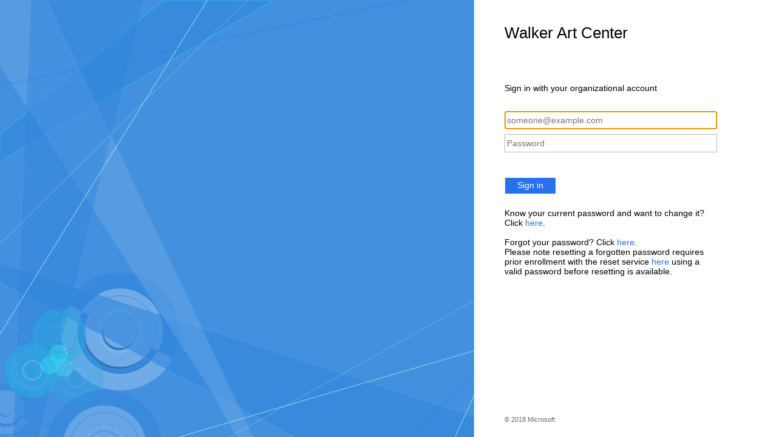

--- FILE ---
content_type: text/html; charset=utf-8
request_url: https://fs.walkerart.org/adfs/ls/?client-request-id=bfc56197-543a-b50b-1250-13b29d59b3d3&username=&wa=wsignin1.0&wtrealm=urn%3afederation%3aMicrosoftOnline&wctx=estsredirect%3d2%26estsrequest%3drQQIARAAjZE7bBJxAMb59-gpfSji5HoxDjXHPbg7DowDr4II8iiUI8aQe_K640_v_kChYTOp0aWJg0kTF40LU1NjYuqgiwsTiVsnxw6aNE4dNBHi4thv-PJt35fft4ExfiZ8m_4nllw4SRsGQ6r6Iv0n27fifSV__RwurX7w5W8ev66-_3YI1gey2dZt2UZ-aNcngGgg1HXCFAV7yISw7YeG0VT1gMD7VWhRcCBTHwGYAXAGwGQpKARElhZEnhVoURAFjmb9oigYgmbopMKwDMmxokyGFJYnOX6-KMBwOh_ST5eu5yI91GAXBu3mSP-15DGgbdW60EGH2HMQV1E0BguDeCJe3IbiMJtBO0mEstKDRmerlMjV-e1YQgmQWj5FBk3UKj0K0a1quSIKyXSiWm8lWpHdqBqLWpIiax0pDQNqtKIN1WwGFjYr8WFBzznIZvtOaTC0zbLZEZ0WqUV2QsXuw5oS7CslM0NaUigymGCXwnuM4XNAFuxMMRx29U5Tm7nBdze4cIM3y3P059qL_Rtrn7L7936kp7fuuKbL1N2MLVbMYGRUb-UajlFmrVEm3kwljSJdrW5SyS07LZW5okTlI_fFMHOAgwMcP8E9VzGvi8BieeYMB-c4eHbFdeK5xG-zVXC6xq3gqik3Lce3sUc0tRqCbb1DhPeIXcupqeoi9WWzpztE-DExryCejMfjL-uui2tPX757-_voz8_Ukdf1Fw2
body_size: 24999
content:
 <!DOCTYPE html>
<html lang="en-US">
    <head>
        <meta http-equiv="X-UA-Compatible" content="IE=edge"/>
        <meta name="viewport" content="width=device-width, initial-scale=1.0, user-scalable=1"/>
        <meta http-equiv="content-type" content="text/html;charset=UTF-8" />
        <meta http-equiv="cache-control" content="no-cache,no-store"/>
        <meta http-equiv="pragma" content="no-cache"/>
        <meta http-equiv="expires" content="-1"/>
        <meta name='mswebdialog-title' content='Connecting to Walker Art Center'/>

        <title>Sign In</title>
        <script type='text/javascript'>
//<![CDATA[
function LoginErrors(){this.userNameFormatError = 'Enter your user ID in the format \u0026quot;domain\\user\u0026quot; or \u0026quot;user@domain\u0026quot;.'; this.passwordEmpty = 'Enter your password.'; this.passwordTooLong = 'Password is too long (\u0026gt; 128 characters).';}; var maxPasswordLength = 128;
//]]>
</script>

<script type='text/javascript'>
//<![CDATA[
// Copyright (c) Microsoft Corporation.  All rights reserved.
function InputUtil(errTextElementID, errDisplayElementID) {

    if (!errTextElementID)  errTextElementID = 'errorText'; 
    if (!errDisplayElementID)  errDisplayElementID = 'error'; 

    this.hasFocus = false;
    this.errLabel = document.getElementById(errTextElementID);
    this.errDisplay = document.getElementById(errDisplayElementID);
};
InputUtil.prototype.canDisplayError = function () {
    return this.errLabel && this.errDisplay;
}
InputUtil.prototype.checkError = function () {
    if (!this.canDisplayError){
        throw new Error ('Error element not present');
    }
    if (this.errLabel && this.errLabel.innerHTML) {
        this.errDisplay.style.display = '';        
        var cause = this.errLabel.getAttribute('for');
        if (cause) {
            var causeNode = document.getElementById(cause);
            if (causeNode && causeNode.value) {
                causeNode.focus();
                this.hasFocus = true;
            }
        }
    }
    else {
        this.errDisplay.style.display = 'none';
    }
};
InputUtil.prototype.setInitialFocus = function (input) {
    if (this.hasFocus) return;
    var node = document.getElementById(input);
    if (node) {
        if ((/^\s*$/).test(node.value)) {
            node.focus();
            this.hasFocus = true;
        }
    }
};
InputUtil.prototype.setError = function (input, errorMsg) {
    if (!this.canDisplayError) {
        throw new Error('Error element not present');
    }
    input.focus();

    if (errorMsg) {
        this.errLabel.innerHTML = errorMsg;
    }
    this.errLabel.setAttribute('for', input.id);
    this.errDisplay.style.display = '';
};
InputUtil.makePlaceholder = function (input) {
    var ua = navigator.userAgent;

    if (ua != null && 
        (ua.match(/MSIE 9.0/) != null || 
         ua.match(/MSIE 8.0/) != null ||
         ua.match(/MSIE 7.0/) != null)) {
        var node = document.getElementById(input);
        if (node) {
            var placeholder = node.getAttribute("placeholder");
            if (placeholder != null && placeholder != '') {
                var label = document.createElement('input');
                label.type = "text";
                label.value = placeholder;
                label.readOnly = true;
                label.style.position = 'absolute';
                label.style.borderColor = 'transparent';
                label.className = node.className + ' hint';
                label.tabIndex = -1;
                label.onfocus = function () { this.nextSibling.focus(); };

                node.style.position = 'relative';
                node.parentNode.style.position = 'relative';
                node.parentNode.insertBefore(label, node);
                node.onkeyup = function () { InputUtil.showHint(this); };
                node.onblur = function () { InputUtil.showHint(this); };
                node.style.background = 'transparent';

                node.setAttribute("placeholder", "");
                InputUtil.showHint(node);
            }
        }
    }
};
InputUtil.focus = function (inputField) {
    var node = document.getElementById(inputField);
    if (node) node.focus();
};
InputUtil.hasClass = function(node, clsName) {
    return node.className.match(new RegExp('(\\s|^)' + clsName + '(\\s|$)'));
};
InputUtil.addClass = function(node, clsName) {
    if (!this.hasClass(node, clsName)) node.className += " " + clsName;
};
InputUtil.removeClass = function(node, clsName) {
    if (this.hasClass(node, clsName)) {
        var reg = new RegExp('(\\s|^)' + clsName + '(\\s|$)');
        node.className = node.className.replace(reg, ' ');
    }
};
InputUtil.showHint = function (node, gotFocus) {
    if (node.value && node.value != '') {
        node.previousSibling.style.display = 'none';
    }
    else {
        node.previousSibling.style.display = '';
    }
};
InputUtil.updatePlaceholder = function (input, placeholderText) {
    var node = document.getElementById(input);
    if (node) {
        var ua = navigator.userAgent;
        if (ua != null &&
            (ua.match(/MSIE 9.0/) != null ||
            ua.match(/MSIE 8.0/) != null ||
            ua.match(/MSIE 7.0/) != null)) {
            var label = node.previousSibling;
            if (label != null) {
                label.value = placeholderText;
            }
        }
        else {
            node.placeholder = placeholderText;
        }
    }
};

//]]>
</script>


        
        <link rel="stylesheet" type="text/css" href="/adfs/portal/css/style.css?id=0A13280A86E7DFA6949BD016EA848912FCAFC05E88CBEDF538AC325B27041205" /><style>.illustrationClass {background-image:url(/adfs/portal/illustration/illustration.png?id=183128A3C941EDE3D9199FA37D6AA90E0A7DFE101B37D10B4FEDA0CF35E11AFD);}</style>

    </head>
    <body dir="ltr" class="body">
    <div id="noScript" style="position:static; width:100%; height:100%; z-index:100">
        <h1>JavaScript required</h1>
        <p>JavaScript is required. This web browser does not support JavaScript or JavaScript in this web browser is not enabled.</p>
        <p>To find out if your web browser supports JavaScript or to enable JavaScript, see web browser help.</p>
    </div>
    <script type="text/javascript" language="JavaScript">
         document.getElementById("noScript").style.display = "none";
    </script>
    <div id="fullPage">
        <div id="brandingWrapper" class="float">
            <div id="branding"></div>
        </div>
        <div id="contentWrapper" class="float">
            <div id="content">
                <div id="header">
                    <h4>Walker Art Center</h4>
                </div>
                <main>
                    <div id="workArea">
                        
    <div id="authArea" class="groupMargin">
        
        
        
    <div id="loginArea">        
        <div id="loginMessage" class="groupMargin">Sign in with your organizational account</div>

        <form method="post" id="loginForm" autocomplete="off" novalidate="novalidate" onKeyPress="if (event && event.keyCode == 13) Login.submitLoginRequest();" action="/adfs/ls/?client-request-id=bfc56197-543a-b50b-1250-13b29d59b3d3&username=&wa=wsignin1.0&wtrealm=urn%3afederation%3aMicrosoftOnline&wctx=estsredirect%3d2%26estsrequest%[base64]" >
            <div id="error" class="fieldMargin error smallText">
                <span id="errorText" for="" aria-live="assertive" role="alert"></span>
            </div>

            <div id="formsAuthenticationArea">
                <div id="userNameArea">
                    <label id="userNameInputLabel" for="userNameInput" class="hidden">User Account</label>
                    <input id="userNameInput" name="UserName" type="email" value="" tabindex="1" class="text fullWidth"
                        spellcheck="false" placeholder="someone@example.com" autocomplete="off"/>
                </div>

                <div id="passwordArea">
                    <label id="passwordInputLabel" for="passwordInput" class="hidden">Password</label>
                    <input id="passwordInput" name="Password" type="password" tabindex="2" class="text fullWidth"
                        placeholder="Password" autocomplete="off"/>
                </div>
                <div id="kmsiArea" style="display:none">
                    <input type="checkbox" name="Kmsi" id="kmsiInput" value="true" tabindex="3" />
                    <label for="kmsiInput">Keep me signed in</label>
                </div>
                <div id="submissionArea" class="submitMargin">
                    <span id="submitButton" class="submit" tabindex="4" role="button"
                        onKeyPress="if (event && event.keyCode == 32) Login.submitLoginRequest();"
                        onclick="return Login.submitLoginRequest();">Sign in</span>
                </div>
            </div>
            <input id="optionForms" type="hidden" name="AuthMethod" value="FormsAuthentication"/>
        </form>

             <div id="authOptions">
         <form id="options" method="post" action="https://fs.walkerart.org:443/adfs/ls/?client-request-id=bfc56197-543a-b50b-1250-13b29d59b3d3&username=&wa=wsignin1.0&wtrealm=urn%3afederation%3aMicrosoftOnline&wctx=estsredirect%3d2%26estsrequest%[base64]">
             <script type="text/javascript">
                function SelectOption(option) {
                    var w = document.getElementById('waitingWheelDiv');
                    if(w) w.style.display = 'inline';
                    var i = document.getElementById('optionSelection');
                    i.value = option;
                    document.forms['options'].submit();
                    return false;
                }
             </script>
             <input id="optionSelection" type="hidden" name="AuthMethod" />
             <input id="userNameInputOptionsHolder" name="UserName" value="" type="hidden"/>
             <div id='authOptionLinks' class='groupMargin'><div id="waitingWheelDiv" style="display: none;"><div id="WaitingWheel">
    <!-- NOTE: This style portion is identical to cookie pull page, they are not in shared css file because of legacy dependancies for custom themes-->
    <!-- CSS for small "waiting" wheel -->
    <style>
        #floatingCirclesG {
            position: relative;
            width: 125px;
            height: 125px;
            margin: auto;
            transform: scale(0.4);
            -o-transform: scale(0.4);
            -ms-transform: scale(0.4);
            -webkit-transform: scale(0.4);
            -moz-transform: scale(0.4);
        }

        .f_circleG {
            position: absolute;
            height: 22px;
            width: 22px;
            border-radius: 12px;
            -o-border-radius: 12px;
            -ms-border-radius: 12px;
            -webkit-border-radius: 12px;
            -moz-border-radius: 12px;
            animation-name: f_fadeG;
            -o-animation-name: f_fadeG;
            -ms-animation-name: f_fadeG;
            -webkit-animation-name: f_fadeG;
            -moz-animation-name: f_fadeG;
            animation-duration: 1.2s;
            -o-animation-duration: 1.2s;
            -ms-animation-duration: 1.2s;
            -webkit-animation-duration: 1.2s;
            -moz-animation-duration: 1.2s;
            animation-iteration-count: infinite;
            -o-animation-iteration-count: infinite;
            -ms-animation-iteration-count: infinite;
            -webkit-animation-iteration-count: infinite;
            -moz-animation-iteration-count: infinite;
            animation-direction: normal;
            -o-animation-direction: normal;
            -ms-animation-direction: normal;
            -webkit-animation-direction: normal;
            -moz-animation-direction: normal;
        }

        #frotateG_01 {
            left: 0;
            top: 51px;
            animation-delay: 0.45s;
            -o-animation-delay: 0.45s;
            -ms-animation-delay: 0.45s;
            -webkit-animation-delay: 0.45s;
            -moz-animation-delay: 0.45s;
        }

        #frotateG_02 {
            left: 15px;
            top: 15px;
            animation-delay: 0.6s;
            -o-animation-delay: 0.6s;
            -ms-animation-delay: 0.6s;
            -webkit-animation-delay: 0.6s;
            -moz-animation-delay: 0.6s;
        }

        #frotateG_03 {
            left: 51px;
            top: 0;
            animation-delay: 0.75s;
            -o-animation-delay: 0.75s;
            -ms-animation-delay: 0.75s;
            -webkit-animation-delay: 0.75s;
            -moz-animation-delay: 0.75s;
        }

        #frotateG_04 {
            right: 15px;
            top: 15px;
            animation-delay: 0.9s;
            -o-animation-delay: 0.9s;
            -ms-animation-delay: 0.9s;
            -webkit-animation-delay: 0.9s;
            -moz-animation-delay: 0.9s;
        }

        #frotateG_05 {
            right: 0;
            top: 51px;
            animation-delay: 1.05s;
            -o-animation-delay: 1.05s;
            -ms-animation-delay: 1.05s;
            -webkit-animation-delay: 1.05s;
            -moz-animation-delay: 1.05s;
        }

        #frotateG_06 {
            right: 15px;
            bottom: 15px;
            animation-delay: 1.2s;
            -o-animation-delay: 1.2s;
            -ms-animation-delay: 1.2s;
            -webkit-animation-delay: 1.2s;
            -moz-animation-delay: 1.2s;
        }

        #frotateG_07 {
            left: 51px;
            bottom: 0;
            animation-delay: 1.35s;
            -o-animation-delay: 1.35s;
            -ms-animation-delay: 1.35s;
            -webkit-animation-delay: 1.35s;
            -moz-animation-delay: 1.35s;
        }

        #frotateG_08 {
            left: 15px;
            bottom: 15px;
            animation-delay: 1.5s;
            -o-animation-delay: 1.5s;
            -ms-animation-delay: 1.5s;
            -webkit-animation-delay: 1.5s;
            -moz-animation-delay: 1.5s;
        }

        @keyframes f_fadeG {
            0% {
                background-color: rgb(47, 146, 212);
            }

            100% {
                background-color: rgb(255, 255, 255);
            }
        }

        @-o-keyframes f_fadeG {
            0% {
                background-color: rgb(47, 146, 212);
            }

            100% {
                background-color: rgb(255, 255, 255);
            }
        }

        @-ms-keyframes f_fadeG {
            0% {
                background-color: rgb(47, 146, 212);
            }

            100% {
                background-color: rgb(255, 255, 255);
            }
        }

        @-webkit-keyframes f_fadeG {
            0% {
                background-color: rgb(47, 146, 212);
            }

            100% {
                background-color: rgb(255, 255, 255);
            }
        }

        @-moz-keyframes f_fadeG {
            0% {
                background-color: rgb(47, 146, 212);
            }

            100% {
                background-color: rgb(255, 255, 255);
            }
        }
    </style>

    <!-- Div containing small "waiting" wheel -->
    <div id="floatingCirclesG">
        <div class="f_circleG" id="frotateG_01"></div>
        <div class="f_circleG" id="frotateG_02"></div>
        <div class="f_circleG" id="frotateG_03"></div>
        <div class="f_circleG" id="frotateG_04"></div>
        <div class="f_circleG" id="frotateG_05"></div>
        <div class="f_circleG" id="frotateG_06"></div>
        <div class="f_circleG" id="frotateG_07"></div>
        <div class="f_circleG" id="frotateG_08"></div>
    </div>
</div></div></div>
         </form>
      </div>

        <div id="introduction" class="groupMargin">
            <p>Know your current password and want to change it? Click <A href='https://fs.walkerart.org/adfs/portal/updatepassword/'>here</A>.<br><br>Forgot your password?  Click <A href='https://aka.ms/sspr/'>here</A>.<br>Please note resetting a forgotten password requires prior enrollment with the reset service <A href='https://aka.ms/ssprsetup/'>here</A> using a valid password before resetting is available.</p>                     
        </div>

        <script type="text/javascript">
        //<![CDATA[

            function Login() {
            }

            Login.userNameInput = 'userNameInput';
            Login.passwordInput = 'passwordInput';

            Login.initialize = function () {

                var u = new InputUtil();

                u.checkError();
                u.setInitialFocus(Login.userNameInput);
                u.setInitialFocus(Login.passwordInput);
            }();

            Login.submitLoginRequest = function () { 
                var u = new InputUtil();
                var e = new LoginErrors();

                var userName = document.getElementById(Login.userNameInput);
                var password = document.getElementById(Login.passwordInput);

                if (!userName.value || !userName.value.match('[@\\\\]')) {
                    u.setError(userName, e.userNameFormatError);
                    return false;
                }

                if (!password.value) {
                    u.setError(password, e.passwordEmpty);
                    return false;
                }

                if (password.value.length > maxPasswordLength) {
                    u.setError(password, e.passwordTooLong);
                    return false;
                }

                document.forms['loginForm'].submit();
                return false;
            };

            InputUtil.makePlaceholder(Login.userNameInput);
            InputUtil.makePlaceholder(Login.passwordInput);
        //]]>
        </script>
    </div>

    </div>

                    </div>
                </main>
                <div id="footerPlaceholder"></div>
            </div>
            <footer id="footer">
                <div id="footerLinks" class="floatReverse">
                    <div><span id="copyright">&#169; 2018 Microsoft</span></div>
                </div>
            </footer>
        </div>     
    </div>
    <script type='text/javascript'>
//<![CDATA[
// Copyright (c) Microsoft Corporation.  All rights reserved.

// This file contains several workarounds on inconsistent browser behaviors that administrators may customize.
"use strict";

// iPhone email friendly keyboard does not include "\" key, use regular keyboard instead.
// Note change input type does not work on all versions of all browsers.
if (navigator.userAgent.match(/iPhone/i) != null) {
    var emails = document.querySelectorAll("input[type='email']");
    if (emails) {
        for (var i = 0; i < emails.length; i++) {
            emails[i].type = 'text';
        }
    }
}

// In the CSS file we set the ms-viewport to be consistent with the device dimensions, 
// which is necessary for correct functionality of immersive IE. 
// However, for Windows 8 phone we need to reset the ms-viewport's dimension to its original
// values (auto), otherwise the viewport dimensions will be wrong for Windows 8 phone.
// Windows 8 phone has agent string 'IEMobile 10.0'
if (navigator.userAgent.match(/IEMobile\/10\.0/)) {
    var msViewportStyle = document.createElement("style");
    msViewportStyle.appendChild(
        document.createTextNode(
            "@-ms-viewport{width:auto!important}"
        )
    );
    msViewportStyle.appendChild(
        document.createTextNode(
            "@-ms-viewport{height:auto!important}"
        )
    );
    document.getElementsByTagName("head")[0].appendChild(msViewportStyle);
}

// If the innerWidth is defined, use it as the viewport width.
if (window.innerWidth && window.outerWidth && window.innerWidth !== window.outerWidth) {
    var viewport = document.querySelector("meta[name=viewport]");
    viewport.setAttribute('content', 'width=' + window.innerWidth + ', initial-scale=1.0, user-scalable=1');
}

// Gets the current style of a specific property for a specific element.
function getStyle(element, styleProp) {
    var propStyle = null;

    if (element && element.currentStyle) {
        propStyle = element.currentStyle[styleProp];
    }
    else if (element && window.getComputedStyle) {
        propStyle = document.defaultView.getComputedStyle(element, null).getPropertyValue(styleProp);
    }

    return propStyle;
}

// The script below is used for downloading the illustration image 
// only when the branding is displaying. This script work together
// with the code in PageBase.cs that sets the html inline style
// containing the class 'illustrationClass' with the background image.
var computeLoadIllustration = function () {
    var branding = document.getElementById("branding");
    var brandingDisplay = getStyle(branding, "display");
    var brandingWrapperDisplay = getStyle(document.getElementById("brandingWrapper"), "display");

    if (brandingDisplay && brandingDisplay !== "none" &&
        brandingWrapperDisplay && brandingWrapperDisplay !== "none") {
        var newClass = "illustrationClass";

        if (branding.classList && branding.classList.add) {
            branding.classList.add(newClass);
        } else if (branding.className !== undefined) {
            branding.className += " " + newClass;
        }
        if (window.removeEventListener) {
            window.removeEventListener('load', computeLoadIllustration, false);
            window.removeEventListener('resize', computeLoadIllustration, false);
        }
        else if (window.detachEvent) {
            window.detachEvent('onload', computeLoadIllustration);
            window.detachEvent('onresize', computeLoadIllustration);
        }
    }
};

if (window.addEventListener) {
    window.addEventListener('resize', computeLoadIllustration, false);
    window.addEventListener('load', computeLoadIllustration, false);
}
else if (window.attachEvent) {
    window.attachEvent('onresize', computeLoadIllustration);
    window.attachEvent('onload', computeLoadIllustration);
}

// Function to change illustration image. Usage example below.
function SetIllustrationImage(imageUri) {
    var illustrationImageClass = '.illustrationClass {background-image:url(' + imageUri + ');}';

    var css = document.createElement('style');
    css.type = 'text/css';

    if (css.styleSheet) css.styleSheet.cssText = illustrationImageClass;
    else css.appendChild(document.createTextNode(illustrationImageClass));

    document.getElementsByTagName("head")[0].appendChild(css);
}

// Example to change illustration image on HRD page after adding the image to active theme:
// PSH> Set-AdfsWebTheme -TargetName <activeTheme> -AdditionalFileResource @{uri='/adfs/portal/images/hrd.jpg';path='.\hrd.jpg'}
//
//if (typeof HRD != 'undefined') {
//    SetIllustrationImage('/adfs/portal/images/hrd.jpg');
//}
//]]>
</script>


    </body>
</html> 

